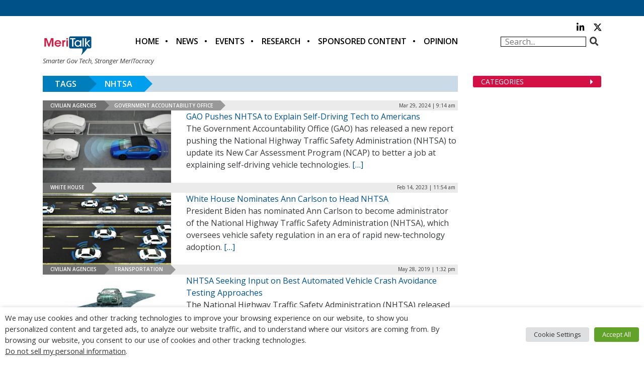

--- FILE ---
content_type: text/html; charset=utf-8
request_url: https://www.google.com/recaptcha/api2/anchor?ar=1&k=6LfjUksoAAAAANVNdROJadQLeQzyZgJ0_VD4XxG-&co=aHR0cHM6Ly9tZXJpdGFsay5jb206NDQz&hl=en&v=N67nZn4AqZkNcbeMu4prBgzg&theme=light&size=normal&anchor-ms=20000&execute-ms=30000&cb=cx7m40gtipmr
body_size: 49459
content:
<!DOCTYPE HTML><html dir="ltr" lang="en"><head><meta http-equiv="Content-Type" content="text/html; charset=UTF-8">
<meta http-equiv="X-UA-Compatible" content="IE=edge">
<title>reCAPTCHA</title>
<style type="text/css">
/* cyrillic-ext */
@font-face {
  font-family: 'Roboto';
  font-style: normal;
  font-weight: 400;
  font-stretch: 100%;
  src: url(//fonts.gstatic.com/s/roboto/v48/KFO7CnqEu92Fr1ME7kSn66aGLdTylUAMa3GUBHMdazTgWw.woff2) format('woff2');
  unicode-range: U+0460-052F, U+1C80-1C8A, U+20B4, U+2DE0-2DFF, U+A640-A69F, U+FE2E-FE2F;
}
/* cyrillic */
@font-face {
  font-family: 'Roboto';
  font-style: normal;
  font-weight: 400;
  font-stretch: 100%;
  src: url(//fonts.gstatic.com/s/roboto/v48/KFO7CnqEu92Fr1ME7kSn66aGLdTylUAMa3iUBHMdazTgWw.woff2) format('woff2');
  unicode-range: U+0301, U+0400-045F, U+0490-0491, U+04B0-04B1, U+2116;
}
/* greek-ext */
@font-face {
  font-family: 'Roboto';
  font-style: normal;
  font-weight: 400;
  font-stretch: 100%;
  src: url(//fonts.gstatic.com/s/roboto/v48/KFO7CnqEu92Fr1ME7kSn66aGLdTylUAMa3CUBHMdazTgWw.woff2) format('woff2');
  unicode-range: U+1F00-1FFF;
}
/* greek */
@font-face {
  font-family: 'Roboto';
  font-style: normal;
  font-weight: 400;
  font-stretch: 100%;
  src: url(//fonts.gstatic.com/s/roboto/v48/KFO7CnqEu92Fr1ME7kSn66aGLdTylUAMa3-UBHMdazTgWw.woff2) format('woff2');
  unicode-range: U+0370-0377, U+037A-037F, U+0384-038A, U+038C, U+038E-03A1, U+03A3-03FF;
}
/* math */
@font-face {
  font-family: 'Roboto';
  font-style: normal;
  font-weight: 400;
  font-stretch: 100%;
  src: url(//fonts.gstatic.com/s/roboto/v48/KFO7CnqEu92Fr1ME7kSn66aGLdTylUAMawCUBHMdazTgWw.woff2) format('woff2');
  unicode-range: U+0302-0303, U+0305, U+0307-0308, U+0310, U+0312, U+0315, U+031A, U+0326-0327, U+032C, U+032F-0330, U+0332-0333, U+0338, U+033A, U+0346, U+034D, U+0391-03A1, U+03A3-03A9, U+03B1-03C9, U+03D1, U+03D5-03D6, U+03F0-03F1, U+03F4-03F5, U+2016-2017, U+2034-2038, U+203C, U+2040, U+2043, U+2047, U+2050, U+2057, U+205F, U+2070-2071, U+2074-208E, U+2090-209C, U+20D0-20DC, U+20E1, U+20E5-20EF, U+2100-2112, U+2114-2115, U+2117-2121, U+2123-214F, U+2190, U+2192, U+2194-21AE, U+21B0-21E5, U+21F1-21F2, U+21F4-2211, U+2213-2214, U+2216-22FF, U+2308-230B, U+2310, U+2319, U+231C-2321, U+2336-237A, U+237C, U+2395, U+239B-23B7, U+23D0, U+23DC-23E1, U+2474-2475, U+25AF, U+25B3, U+25B7, U+25BD, U+25C1, U+25CA, U+25CC, U+25FB, U+266D-266F, U+27C0-27FF, U+2900-2AFF, U+2B0E-2B11, U+2B30-2B4C, U+2BFE, U+3030, U+FF5B, U+FF5D, U+1D400-1D7FF, U+1EE00-1EEFF;
}
/* symbols */
@font-face {
  font-family: 'Roboto';
  font-style: normal;
  font-weight: 400;
  font-stretch: 100%;
  src: url(//fonts.gstatic.com/s/roboto/v48/KFO7CnqEu92Fr1ME7kSn66aGLdTylUAMaxKUBHMdazTgWw.woff2) format('woff2');
  unicode-range: U+0001-000C, U+000E-001F, U+007F-009F, U+20DD-20E0, U+20E2-20E4, U+2150-218F, U+2190, U+2192, U+2194-2199, U+21AF, U+21E6-21F0, U+21F3, U+2218-2219, U+2299, U+22C4-22C6, U+2300-243F, U+2440-244A, U+2460-24FF, U+25A0-27BF, U+2800-28FF, U+2921-2922, U+2981, U+29BF, U+29EB, U+2B00-2BFF, U+4DC0-4DFF, U+FFF9-FFFB, U+10140-1018E, U+10190-1019C, U+101A0, U+101D0-101FD, U+102E0-102FB, U+10E60-10E7E, U+1D2C0-1D2D3, U+1D2E0-1D37F, U+1F000-1F0FF, U+1F100-1F1AD, U+1F1E6-1F1FF, U+1F30D-1F30F, U+1F315, U+1F31C, U+1F31E, U+1F320-1F32C, U+1F336, U+1F378, U+1F37D, U+1F382, U+1F393-1F39F, U+1F3A7-1F3A8, U+1F3AC-1F3AF, U+1F3C2, U+1F3C4-1F3C6, U+1F3CA-1F3CE, U+1F3D4-1F3E0, U+1F3ED, U+1F3F1-1F3F3, U+1F3F5-1F3F7, U+1F408, U+1F415, U+1F41F, U+1F426, U+1F43F, U+1F441-1F442, U+1F444, U+1F446-1F449, U+1F44C-1F44E, U+1F453, U+1F46A, U+1F47D, U+1F4A3, U+1F4B0, U+1F4B3, U+1F4B9, U+1F4BB, U+1F4BF, U+1F4C8-1F4CB, U+1F4D6, U+1F4DA, U+1F4DF, U+1F4E3-1F4E6, U+1F4EA-1F4ED, U+1F4F7, U+1F4F9-1F4FB, U+1F4FD-1F4FE, U+1F503, U+1F507-1F50B, U+1F50D, U+1F512-1F513, U+1F53E-1F54A, U+1F54F-1F5FA, U+1F610, U+1F650-1F67F, U+1F687, U+1F68D, U+1F691, U+1F694, U+1F698, U+1F6AD, U+1F6B2, U+1F6B9-1F6BA, U+1F6BC, U+1F6C6-1F6CF, U+1F6D3-1F6D7, U+1F6E0-1F6EA, U+1F6F0-1F6F3, U+1F6F7-1F6FC, U+1F700-1F7FF, U+1F800-1F80B, U+1F810-1F847, U+1F850-1F859, U+1F860-1F887, U+1F890-1F8AD, U+1F8B0-1F8BB, U+1F8C0-1F8C1, U+1F900-1F90B, U+1F93B, U+1F946, U+1F984, U+1F996, U+1F9E9, U+1FA00-1FA6F, U+1FA70-1FA7C, U+1FA80-1FA89, U+1FA8F-1FAC6, U+1FACE-1FADC, U+1FADF-1FAE9, U+1FAF0-1FAF8, U+1FB00-1FBFF;
}
/* vietnamese */
@font-face {
  font-family: 'Roboto';
  font-style: normal;
  font-weight: 400;
  font-stretch: 100%;
  src: url(//fonts.gstatic.com/s/roboto/v48/KFO7CnqEu92Fr1ME7kSn66aGLdTylUAMa3OUBHMdazTgWw.woff2) format('woff2');
  unicode-range: U+0102-0103, U+0110-0111, U+0128-0129, U+0168-0169, U+01A0-01A1, U+01AF-01B0, U+0300-0301, U+0303-0304, U+0308-0309, U+0323, U+0329, U+1EA0-1EF9, U+20AB;
}
/* latin-ext */
@font-face {
  font-family: 'Roboto';
  font-style: normal;
  font-weight: 400;
  font-stretch: 100%;
  src: url(//fonts.gstatic.com/s/roboto/v48/KFO7CnqEu92Fr1ME7kSn66aGLdTylUAMa3KUBHMdazTgWw.woff2) format('woff2');
  unicode-range: U+0100-02BA, U+02BD-02C5, U+02C7-02CC, U+02CE-02D7, U+02DD-02FF, U+0304, U+0308, U+0329, U+1D00-1DBF, U+1E00-1E9F, U+1EF2-1EFF, U+2020, U+20A0-20AB, U+20AD-20C0, U+2113, U+2C60-2C7F, U+A720-A7FF;
}
/* latin */
@font-face {
  font-family: 'Roboto';
  font-style: normal;
  font-weight: 400;
  font-stretch: 100%;
  src: url(//fonts.gstatic.com/s/roboto/v48/KFO7CnqEu92Fr1ME7kSn66aGLdTylUAMa3yUBHMdazQ.woff2) format('woff2');
  unicode-range: U+0000-00FF, U+0131, U+0152-0153, U+02BB-02BC, U+02C6, U+02DA, U+02DC, U+0304, U+0308, U+0329, U+2000-206F, U+20AC, U+2122, U+2191, U+2193, U+2212, U+2215, U+FEFF, U+FFFD;
}
/* cyrillic-ext */
@font-face {
  font-family: 'Roboto';
  font-style: normal;
  font-weight: 500;
  font-stretch: 100%;
  src: url(//fonts.gstatic.com/s/roboto/v48/KFO7CnqEu92Fr1ME7kSn66aGLdTylUAMa3GUBHMdazTgWw.woff2) format('woff2');
  unicode-range: U+0460-052F, U+1C80-1C8A, U+20B4, U+2DE0-2DFF, U+A640-A69F, U+FE2E-FE2F;
}
/* cyrillic */
@font-face {
  font-family: 'Roboto';
  font-style: normal;
  font-weight: 500;
  font-stretch: 100%;
  src: url(//fonts.gstatic.com/s/roboto/v48/KFO7CnqEu92Fr1ME7kSn66aGLdTylUAMa3iUBHMdazTgWw.woff2) format('woff2');
  unicode-range: U+0301, U+0400-045F, U+0490-0491, U+04B0-04B1, U+2116;
}
/* greek-ext */
@font-face {
  font-family: 'Roboto';
  font-style: normal;
  font-weight: 500;
  font-stretch: 100%;
  src: url(//fonts.gstatic.com/s/roboto/v48/KFO7CnqEu92Fr1ME7kSn66aGLdTylUAMa3CUBHMdazTgWw.woff2) format('woff2');
  unicode-range: U+1F00-1FFF;
}
/* greek */
@font-face {
  font-family: 'Roboto';
  font-style: normal;
  font-weight: 500;
  font-stretch: 100%;
  src: url(//fonts.gstatic.com/s/roboto/v48/KFO7CnqEu92Fr1ME7kSn66aGLdTylUAMa3-UBHMdazTgWw.woff2) format('woff2');
  unicode-range: U+0370-0377, U+037A-037F, U+0384-038A, U+038C, U+038E-03A1, U+03A3-03FF;
}
/* math */
@font-face {
  font-family: 'Roboto';
  font-style: normal;
  font-weight: 500;
  font-stretch: 100%;
  src: url(//fonts.gstatic.com/s/roboto/v48/KFO7CnqEu92Fr1ME7kSn66aGLdTylUAMawCUBHMdazTgWw.woff2) format('woff2');
  unicode-range: U+0302-0303, U+0305, U+0307-0308, U+0310, U+0312, U+0315, U+031A, U+0326-0327, U+032C, U+032F-0330, U+0332-0333, U+0338, U+033A, U+0346, U+034D, U+0391-03A1, U+03A3-03A9, U+03B1-03C9, U+03D1, U+03D5-03D6, U+03F0-03F1, U+03F4-03F5, U+2016-2017, U+2034-2038, U+203C, U+2040, U+2043, U+2047, U+2050, U+2057, U+205F, U+2070-2071, U+2074-208E, U+2090-209C, U+20D0-20DC, U+20E1, U+20E5-20EF, U+2100-2112, U+2114-2115, U+2117-2121, U+2123-214F, U+2190, U+2192, U+2194-21AE, U+21B0-21E5, U+21F1-21F2, U+21F4-2211, U+2213-2214, U+2216-22FF, U+2308-230B, U+2310, U+2319, U+231C-2321, U+2336-237A, U+237C, U+2395, U+239B-23B7, U+23D0, U+23DC-23E1, U+2474-2475, U+25AF, U+25B3, U+25B7, U+25BD, U+25C1, U+25CA, U+25CC, U+25FB, U+266D-266F, U+27C0-27FF, U+2900-2AFF, U+2B0E-2B11, U+2B30-2B4C, U+2BFE, U+3030, U+FF5B, U+FF5D, U+1D400-1D7FF, U+1EE00-1EEFF;
}
/* symbols */
@font-face {
  font-family: 'Roboto';
  font-style: normal;
  font-weight: 500;
  font-stretch: 100%;
  src: url(//fonts.gstatic.com/s/roboto/v48/KFO7CnqEu92Fr1ME7kSn66aGLdTylUAMaxKUBHMdazTgWw.woff2) format('woff2');
  unicode-range: U+0001-000C, U+000E-001F, U+007F-009F, U+20DD-20E0, U+20E2-20E4, U+2150-218F, U+2190, U+2192, U+2194-2199, U+21AF, U+21E6-21F0, U+21F3, U+2218-2219, U+2299, U+22C4-22C6, U+2300-243F, U+2440-244A, U+2460-24FF, U+25A0-27BF, U+2800-28FF, U+2921-2922, U+2981, U+29BF, U+29EB, U+2B00-2BFF, U+4DC0-4DFF, U+FFF9-FFFB, U+10140-1018E, U+10190-1019C, U+101A0, U+101D0-101FD, U+102E0-102FB, U+10E60-10E7E, U+1D2C0-1D2D3, U+1D2E0-1D37F, U+1F000-1F0FF, U+1F100-1F1AD, U+1F1E6-1F1FF, U+1F30D-1F30F, U+1F315, U+1F31C, U+1F31E, U+1F320-1F32C, U+1F336, U+1F378, U+1F37D, U+1F382, U+1F393-1F39F, U+1F3A7-1F3A8, U+1F3AC-1F3AF, U+1F3C2, U+1F3C4-1F3C6, U+1F3CA-1F3CE, U+1F3D4-1F3E0, U+1F3ED, U+1F3F1-1F3F3, U+1F3F5-1F3F7, U+1F408, U+1F415, U+1F41F, U+1F426, U+1F43F, U+1F441-1F442, U+1F444, U+1F446-1F449, U+1F44C-1F44E, U+1F453, U+1F46A, U+1F47D, U+1F4A3, U+1F4B0, U+1F4B3, U+1F4B9, U+1F4BB, U+1F4BF, U+1F4C8-1F4CB, U+1F4D6, U+1F4DA, U+1F4DF, U+1F4E3-1F4E6, U+1F4EA-1F4ED, U+1F4F7, U+1F4F9-1F4FB, U+1F4FD-1F4FE, U+1F503, U+1F507-1F50B, U+1F50D, U+1F512-1F513, U+1F53E-1F54A, U+1F54F-1F5FA, U+1F610, U+1F650-1F67F, U+1F687, U+1F68D, U+1F691, U+1F694, U+1F698, U+1F6AD, U+1F6B2, U+1F6B9-1F6BA, U+1F6BC, U+1F6C6-1F6CF, U+1F6D3-1F6D7, U+1F6E0-1F6EA, U+1F6F0-1F6F3, U+1F6F7-1F6FC, U+1F700-1F7FF, U+1F800-1F80B, U+1F810-1F847, U+1F850-1F859, U+1F860-1F887, U+1F890-1F8AD, U+1F8B0-1F8BB, U+1F8C0-1F8C1, U+1F900-1F90B, U+1F93B, U+1F946, U+1F984, U+1F996, U+1F9E9, U+1FA00-1FA6F, U+1FA70-1FA7C, U+1FA80-1FA89, U+1FA8F-1FAC6, U+1FACE-1FADC, U+1FADF-1FAE9, U+1FAF0-1FAF8, U+1FB00-1FBFF;
}
/* vietnamese */
@font-face {
  font-family: 'Roboto';
  font-style: normal;
  font-weight: 500;
  font-stretch: 100%;
  src: url(//fonts.gstatic.com/s/roboto/v48/KFO7CnqEu92Fr1ME7kSn66aGLdTylUAMa3OUBHMdazTgWw.woff2) format('woff2');
  unicode-range: U+0102-0103, U+0110-0111, U+0128-0129, U+0168-0169, U+01A0-01A1, U+01AF-01B0, U+0300-0301, U+0303-0304, U+0308-0309, U+0323, U+0329, U+1EA0-1EF9, U+20AB;
}
/* latin-ext */
@font-face {
  font-family: 'Roboto';
  font-style: normal;
  font-weight: 500;
  font-stretch: 100%;
  src: url(//fonts.gstatic.com/s/roboto/v48/KFO7CnqEu92Fr1ME7kSn66aGLdTylUAMa3KUBHMdazTgWw.woff2) format('woff2');
  unicode-range: U+0100-02BA, U+02BD-02C5, U+02C7-02CC, U+02CE-02D7, U+02DD-02FF, U+0304, U+0308, U+0329, U+1D00-1DBF, U+1E00-1E9F, U+1EF2-1EFF, U+2020, U+20A0-20AB, U+20AD-20C0, U+2113, U+2C60-2C7F, U+A720-A7FF;
}
/* latin */
@font-face {
  font-family: 'Roboto';
  font-style: normal;
  font-weight: 500;
  font-stretch: 100%;
  src: url(//fonts.gstatic.com/s/roboto/v48/KFO7CnqEu92Fr1ME7kSn66aGLdTylUAMa3yUBHMdazQ.woff2) format('woff2');
  unicode-range: U+0000-00FF, U+0131, U+0152-0153, U+02BB-02BC, U+02C6, U+02DA, U+02DC, U+0304, U+0308, U+0329, U+2000-206F, U+20AC, U+2122, U+2191, U+2193, U+2212, U+2215, U+FEFF, U+FFFD;
}
/* cyrillic-ext */
@font-face {
  font-family: 'Roboto';
  font-style: normal;
  font-weight: 900;
  font-stretch: 100%;
  src: url(//fonts.gstatic.com/s/roboto/v48/KFO7CnqEu92Fr1ME7kSn66aGLdTylUAMa3GUBHMdazTgWw.woff2) format('woff2');
  unicode-range: U+0460-052F, U+1C80-1C8A, U+20B4, U+2DE0-2DFF, U+A640-A69F, U+FE2E-FE2F;
}
/* cyrillic */
@font-face {
  font-family: 'Roboto';
  font-style: normal;
  font-weight: 900;
  font-stretch: 100%;
  src: url(//fonts.gstatic.com/s/roboto/v48/KFO7CnqEu92Fr1ME7kSn66aGLdTylUAMa3iUBHMdazTgWw.woff2) format('woff2');
  unicode-range: U+0301, U+0400-045F, U+0490-0491, U+04B0-04B1, U+2116;
}
/* greek-ext */
@font-face {
  font-family: 'Roboto';
  font-style: normal;
  font-weight: 900;
  font-stretch: 100%;
  src: url(//fonts.gstatic.com/s/roboto/v48/KFO7CnqEu92Fr1ME7kSn66aGLdTylUAMa3CUBHMdazTgWw.woff2) format('woff2');
  unicode-range: U+1F00-1FFF;
}
/* greek */
@font-face {
  font-family: 'Roboto';
  font-style: normal;
  font-weight: 900;
  font-stretch: 100%;
  src: url(//fonts.gstatic.com/s/roboto/v48/KFO7CnqEu92Fr1ME7kSn66aGLdTylUAMa3-UBHMdazTgWw.woff2) format('woff2');
  unicode-range: U+0370-0377, U+037A-037F, U+0384-038A, U+038C, U+038E-03A1, U+03A3-03FF;
}
/* math */
@font-face {
  font-family: 'Roboto';
  font-style: normal;
  font-weight: 900;
  font-stretch: 100%;
  src: url(//fonts.gstatic.com/s/roboto/v48/KFO7CnqEu92Fr1ME7kSn66aGLdTylUAMawCUBHMdazTgWw.woff2) format('woff2');
  unicode-range: U+0302-0303, U+0305, U+0307-0308, U+0310, U+0312, U+0315, U+031A, U+0326-0327, U+032C, U+032F-0330, U+0332-0333, U+0338, U+033A, U+0346, U+034D, U+0391-03A1, U+03A3-03A9, U+03B1-03C9, U+03D1, U+03D5-03D6, U+03F0-03F1, U+03F4-03F5, U+2016-2017, U+2034-2038, U+203C, U+2040, U+2043, U+2047, U+2050, U+2057, U+205F, U+2070-2071, U+2074-208E, U+2090-209C, U+20D0-20DC, U+20E1, U+20E5-20EF, U+2100-2112, U+2114-2115, U+2117-2121, U+2123-214F, U+2190, U+2192, U+2194-21AE, U+21B0-21E5, U+21F1-21F2, U+21F4-2211, U+2213-2214, U+2216-22FF, U+2308-230B, U+2310, U+2319, U+231C-2321, U+2336-237A, U+237C, U+2395, U+239B-23B7, U+23D0, U+23DC-23E1, U+2474-2475, U+25AF, U+25B3, U+25B7, U+25BD, U+25C1, U+25CA, U+25CC, U+25FB, U+266D-266F, U+27C0-27FF, U+2900-2AFF, U+2B0E-2B11, U+2B30-2B4C, U+2BFE, U+3030, U+FF5B, U+FF5D, U+1D400-1D7FF, U+1EE00-1EEFF;
}
/* symbols */
@font-face {
  font-family: 'Roboto';
  font-style: normal;
  font-weight: 900;
  font-stretch: 100%;
  src: url(//fonts.gstatic.com/s/roboto/v48/KFO7CnqEu92Fr1ME7kSn66aGLdTylUAMaxKUBHMdazTgWw.woff2) format('woff2');
  unicode-range: U+0001-000C, U+000E-001F, U+007F-009F, U+20DD-20E0, U+20E2-20E4, U+2150-218F, U+2190, U+2192, U+2194-2199, U+21AF, U+21E6-21F0, U+21F3, U+2218-2219, U+2299, U+22C4-22C6, U+2300-243F, U+2440-244A, U+2460-24FF, U+25A0-27BF, U+2800-28FF, U+2921-2922, U+2981, U+29BF, U+29EB, U+2B00-2BFF, U+4DC0-4DFF, U+FFF9-FFFB, U+10140-1018E, U+10190-1019C, U+101A0, U+101D0-101FD, U+102E0-102FB, U+10E60-10E7E, U+1D2C0-1D2D3, U+1D2E0-1D37F, U+1F000-1F0FF, U+1F100-1F1AD, U+1F1E6-1F1FF, U+1F30D-1F30F, U+1F315, U+1F31C, U+1F31E, U+1F320-1F32C, U+1F336, U+1F378, U+1F37D, U+1F382, U+1F393-1F39F, U+1F3A7-1F3A8, U+1F3AC-1F3AF, U+1F3C2, U+1F3C4-1F3C6, U+1F3CA-1F3CE, U+1F3D4-1F3E0, U+1F3ED, U+1F3F1-1F3F3, U+1F3F5-1F3F7, U+1F408, U+1F415, U+1F41F, U+1F426, U+1F43F, U+1F441-1F442, U+1F444, U+1F446-1F449, U+1F44C-1F44E, U+1F453, U+1F46A, U+1F47D, U+1F4A3, U+1F4B0, U+1F4B3, U+1F4B9, U+1F4BB, U+1F4BF, U+1F4C8-1F4CB, U+1F4D6, U+1F4DA, U+1F4DF, U+1F4E3-1F4E6, U+1F4EA-1F4ED, U+1F4F7, U+1F4F9-1F4FB, U+1F4FD-1F4FE, U+1F503, U+1F507-1F50B, U+1F50D, U+1F512-1F513, U+1F53E-1F54A, U+1F54F-1F5FA, U+1F610, U+1F650-1F67F, U+1F687, U+1F68D, U+1F691, U+1F694, U+1F698, U+1F6AD, U+1F6B2, U+1F6B9-1F6BA, U+1F6BC, U+1F6C6-1F6CF, U+1F6D3-1F6D7, U+1F6E0-1F6EA, U+1F6F0-1F6F3, U+1F6F7-1F6FC, U+1F700-1F7FF, U+1F800-1F80B, U+1F810-1F847, U+1F850-1F859, U+1F860-1F887, U+1F890-1F8AD, U+1F8B0-1F8BB, U+1F8C0-1F8C1, U+1F900-1F90B, U+1F93B, U+1F946, U+1F984, U+1F996, U+1F9E9, U+1FA00-1FA6F, U+1FA70-1FA7C, U+1FA80-1FA89, U+1FA8F-1FAC6, U+1FACE-1FADC, U+1FADF-1FAE9, U+1FAF0-1FAF8, U+1FB00-1FBFF;
}
/* vietnamese */
@font-face {
  font-family: 'Roboto';
  font-style: normal;
  font-weight: 900;
  font-stretch: 100%;
  src: url(//fonts.gstatic.com/s/roboto/v48/KFO7CnqEu92Fr1ME7kSn66aGLdTylUAMa3OUBHMdazTgWw.woff2) format('woff2');
  unicode-range: U+0102-0103, U+0110-0111, U+0128-0129, U+0168-0169, U+01A0-01A1, U+01AF-01B0, U+0300-0301, U+0303-0304, U+0308-0309, U+0323, U+0329, U+1EA0-1EF9, U+20AB;
}
/* latin-ext */
@font-face {
  font-family: 'Roboto';
  font-style: normal;
  font-weight: 900;
  font-stretch: 100%;
  src: url(//fonts.gstatic.com/s/roboto/v48/KFO7CnqEu92Fr1ME7kSn66aGLdTylUAMa3KUBHMdazTgWw.woff2) format('woff2');
  unicode-range: U+0100-02BA, U+02BD-02C5, U+02C7-02CC, U+02CE-02D7, U+02DD-02FF, U+0304, U+0308, U+0329, U+1D00-1DBF, U+1E00-1E9F, U+1EF2-1EFF, U+2020, U+20A0-20AB, U+20AD-20C0, U+2113, U+2C60-2C7F, U+A720-A7FF;
}
/* latin */
@font-face {
  font-family: 'Roboto';
  font-style: normal;
  font-weight: 900;
  font-stretch: 100%;
  src: url(//fonts.gstatic.com/s/roboto/v48/KFO7CnqEu92Fr1ME7kSn66aGLdTylUAMa3yUBHMdazQ.woff2) format('woff2');
  unicode-range: U+0000-00FF, U+0131, U+0152-0153, U+02BB-02BC, U+02C6, U+02DA, U+02DC, U+0304, U+0308, U+0329, U+2000-206F, U+20AC, U+2122, U+2191, U+2193, U+2212, U+2215, U+FEFF, U+FFFD;
}

</style>
<link rel="stylesheet" type="text/css" href="https://www.gstatic.com/recaptcha/releases/N67nZn4AqZkNcbeMu4prBgzg/styles__ltr.css">
<script nonce="2WhamrYqzVshZJ7cYmnFZg" type="text/javascript">window['__recaptcha_api'] = 'https://www.google.com/recaptcha/api2/';</script>
<script type="text/javascript" src="https://www.gstatic.com/recaptcha/releases/N67nZn4AqZkNcbeMu4prBgzg/recaptcha__en.js" nonce="2WhamrYqzVshZJ7cYmnFZg">
      
    </script></head>
<body><div id="rc-anchor-alert" class="rc-anchor-alert"></div>
<input type="hidden" id="recaptcha-token" value="[base64]">
<script type="text/javascript" nonce="2WhamrYqzVshZJ7cYmnFZg">
      recaptcha.anchor.Main.init("[\x22ainput\x22,[\x22bgdata\x22,\x22\x22,\[base64]/[base64]/[base64]/bmV3IHJbeF0oY1swXSk6RT09Mj9uZXcgclt4XShjWzBdLGNbMV0pOkU9PTM/bmV3IHJbeF0oY1swXSxjWzFdLGNbMl0pOkU9PTQ/[base64]/[base64]/[base64]/[base64]/[base64]/[base64]/[base64]/[base64]\x22,\[base64]\\u003d\\u003d\x22,\x22bVtVw74Rwow6wr7CjMKow7fDlWJgw7EKw7PDvB07asOVwpx/Z8KlIkbCmArDsEoaesKfTVnCsRJkIMKNOsKNw6HCuwTDqFkXwqEEwqlrw7Nkw6bDnMO1w6/DucK/fBfDqgo2U2xRFxI2woBfwokMwpdGw5t0BB7CtiXCn8K0wosWw6Niw4fCrG4Aw4bCpgnDm8Kaw7/[base64]/CvnbCpE4kO8OGRsOlV1XCuGTDqRzDt2HDmMOiT8OCwqLCmMOXwrV4ARbDj8OSKsO1wpHCs8KKAsK/RQ9XeEDDiMOjD8O/NVYyw7xHw6HDtToQw6HDlsK+wo8uw5oga24pDjhKwpphwp/ClWU7c8Kzw6rCrREZPArDvzxPAMKrbcOJfwvDi8OGwpAdAcKVLiR3w7Ezw5vDp8OKBTHDkVfDjcKBMXgAw4XCpcKfw5vCrsOKwqXCv3AWwq/CiyjCq8OXFFxZXSkCwrbCicOkw7vCv8KCw4EOcR5zcn8WwpPCtVvDtlrChcO+w4vDlsKmT2jDklLCssOUw4rDg8KOwoEqKhXClhoZICDCv8O9CHvCk3TCgcOBwr3ChmMjeQpCw77DoXTCoghHEW9mw5TDlgd/WTNPCMKNSsOnGAvDqMKuWMOrw5Y3eGRTwo7Cu8OVG8KRGiouCsORw6LCrzzCo1oDwqjDhcOYwr/ClsO7w4jClMKNwr0uw5DClcKFLcKvwpnCowdCwrg7XVbCssKKw73DpcKEHMOObmrDpcO0dyHDpkrDnsK3w747A8K0w5vDknTCs8KbZSR3CsKaYcONwrPDu8KawrsIwrrDnUQEw4zDl8Klw6xKLMOITcK9SW7Ci8OTN8K6wr8KBms5T8KFw7ZYwrJzBsKCIMKEw6/CgwXClMKXE8O2YmPDscOuaMKEKMOOw61qwo/CgMOQWQgoXMOUdxEgw7d+w4RdWTYNVMOWUxNeSMKTNwXDgG7Cg8Kaw553w73CpsKFw4PCmsKwaG4jwohWd8KnCBfDhsKLwohKYwtYwr3CpjPDlBIUIcO8wplPwq1GQMK/TMONwovDh0c8ZzledWzDh1DCl1zCgcONwrTDucKKFcKIK01Ewr3DhjomO8KGw7bChkcqNUvCjTRswq1/MsKrCgjDj8OoA8K3aSV0SzcGMsOTCTPCncOSw7k/[base64]/w4jCgcKuf3/[base64]/[base64]/DtsO7UMK5wpYzwr4abFsMwrrCjMOaaUZEw6VWw6XCuCBfw68lEBpqw7Akw4LDqsOcJh00RgrDl8Omwr5vfMKVwovDosOHLMKzZsO/J8K2PGrCscKFwo7DlcOPKgkWT0LCj1BEw5bCoxbCu8OVI8O+DsOtSRhtKsKjw7HCkMO/w7UKC8ObfsKReMOmMcKVwq1Awr0Tw47CiVcowonDrnpvwpXChC1nw4/Dsmo7WmBxaMKUw7sREMKkC8OqLMO+I8O+bEkswohCIFfDm8KjwoTClXvCq3hKw6YbHcOTP8KOwojDhTBNc8OBwp3CuS9zwoLCgsOwwrIzw5PCtcK+GwfCl8OLQyItw7TCj8KAw7k/[base64]/w5lgcsO2Q8Kqw6bDjcKzeizCisO+w5/CqcOnEh7Ch3/DlQFFwrYXwr7CpsOVTXPDuBjCm8OLdA7CqMOdwq5ZBsOcw7oKw6k+MikKbsKWBkTCssOTw7N8w6/CisKwwooWPg7DtVPCnT1Uw4MVwoUyDR4Ew7FeXTDDtzAgw4/DqsKoeBp8wo9iw6QIwpTDng/CrgDCp8O+w6zDhsKsIydUS8KawpPDvQTDkAIhdsO8M8Ohw7MKLsOYwrXCusKIwoPDmsOEOyZYYj3Dil7CssONw73CuisXw4zCoMOoBzHCqsKjXsOQFcO/wqTDiw3CmyR/QC3CtU04wqLDgXA+RcKGL8KKUnnDt3nCgUUuasO2D8K/wpDCkHkNwoDCsMK7w7xiDALDnUJsRiTDiS4nwqrDkHPCmiDCnAtVwpoEwpLCvCV6I1UWXcKuMlYBQsOawr5UwpURw4c1wpwtKjbDrRNoCcOpXsKvwr7ClMOmw4LCnUkdBcO0w6N1C8ORUFYiR1Y2w5kBwpRww6/CjsKhIMOow7zDnMOgcBYWKnHDtcOwwpANw7xlwrvChxjChcKBwoArwpDClxzCocO/[base64]/DusKOwpEST8OlwrzDvcOUwoPCn8KZwpPChHTCh3PDksOKWQbCo8OlUj3DssKKw73Cpk7CmsKHGnnDqcKTQ8KRw5fCvi3DiVtBw71SdD/Cg8OECsKCTMOyWMO5dcKmwo8mfFvCpw/[base64]/DisOCKsKcOMKAwqHChsK6wo/DrsODCcOYwppIwoJpdMOkw7/Cj8O2woPDn8Oaw5/CvytQwojCkVtvEw7CjCPCuhkpworDlsOVWcOsw6bClcKdw6w/Z2TCtRvCscKKwqXCghk3wrZAA8OrwqbDocKzwoXDncOUEMO/C8OnwoLDqsOowpLCnCbCmB0Ow4HDiFLClGx+woTCjTJ6woTDpXdBwrbCkErDpEHDpMKUBcOUFcKLZcKxw4IkwpvDl07CrcOSw7ovw6hcMBUtwptYHF0qw74ewrZAw7d3w7bCgsO0ScO6wpXDlMKbAsONeHlwYcKgEzjDj0nDkz/Cn8KvAsO4EMO+wp8aw6rCqBDCr8OxwqTDrsOiRkUqwpM3wqfCocKkwrt6Q1J6RcKUSQ/[base64]/Ct8O+wqDCnBXDucKIERPDjirCh1Rue8OkCgHDlMOww6gOw6DDpF4gK0wGGcOXwrNJUMKKw5cgUVHCnMKjZgzDpcO0w4wTw7fDsMKrw5J8STE0w4vDoC1Dw61tRmMTw5zDusOdwp7DscOwwoN3wr/Dhy5bwrvDjMKfUMOhw5BYRcO9GyfCnXbCkMKyw4DChiUeQ8OPwoQqSS9hT0HCuMKZSynDnMKFwr94w7kPSmnDhjUZwp/Dk8OJwrTCvcKXwrpgWnFbJE8IJB7ClsOUcXpSw6rCuhLCgWUawo0twrEnwqzDscO+wrl2w5DCl8Klwo3DgRDDkDbDrTdIwopvM3DCmsO/w4jCqcK/w53ChMO7VsK4cMOZw5LDoUfCksKawp5PwqPDmVRdw4HDocKiNhA7worDvgLDtB/CmcOTwr3Ch2sQwodyw6DCnMOLD8ONdMKRWFZFAwgIb8KXwoIYwqlaSlBpRcOkCyJSHUXDiwFRb8O1NCgoKcK4D0rDgmjDn2dmw7tfwo/DkMOrwqxqw6LDpjk6dRVFwpHDpMOVwqjCnR7ClR/[base64]/[base64]/CjcO0wp/CoMOhSHHDpAbDrMKKwrbCtSNIw7rDnMKhMsKQSMOHwr3DpXFEworCpQ3DlMOXwpTCj8KBO8K9OloWw5/Cn1hnwoYZwqlTNWxlLH3DlMOLwpxOTT1Kw6HCqBTDuT3DjB07MFZMaT8Kw4pIw7LCr8OOwq3CgMKvecOVw4gewrsvw6EHwovDosOgwpbDsMKZEMKWPAsFUCp2CsODw69kw74pw5B+wr3CjGEWYVtkWMKEBcKgS1HCjMO4W2B7wr/CtMOIwq/Cl07DoW3CosOBwpvCosOfw6c/wovClcOyw6nCsBhsNsONwqPDmcKnwoEhfsKqwoDCk8OWwp1+BsK4LXjCmmgGwqHCtcOxKl/[base64]/CvhlgVMKnNB5fwqc/[base64]/Cuj/DljQMAwrDihUWwofDsxA/NhjCniDCoMO7bMKVwo0yQgPCncKPDXcBw4DCkMO0w5bCnMKZe8OIwrl7NknClcO0dTkaw7/CnUzCpcKMw67Drj3DjjLDgcKzTxAxC8KwwrEbBFTCvsK/wrwqR03CvMKtNcKsJiVvMsKbKSw/E8KicsOYD1AYdsK9w6PDs8K/IsKnagY8w7vDmWU6w5vCkR/DgsKdw5pqMlPCusKIH8KADcO6S8KRHzJ2w5Mqw6jCiCTDm8OyKXfCr8Oxwo3DmMKpI8KZAlQbTsKYw73Doxk9XxFXwofDosK4OMOLKX5GBsOtwrXDn8KKw5Zaw43DqsKfLxzDnUdhdiw4SsO/[base64]/[base64]/Do2YrwokBfGrCs8Kow5PDmMO1w6ZeLMOIc8K2F8OeXMKYwpg4w4ErNsOUw4RZwp7DsH5ML8OCQ8K6FsKrAgTDsMKyMjzDqMKCwqjClHfCplkFW8OhwrTCmngvaQ5fw7/CssO0wq4cw4sAwpHCrj1yw7fDvsOpw6wqGnXDhMKMHVBVMXXDpsKDw6UZw7czNcKsSWjCrmcUa8Kdw5jDv0hlPm0Ww4bCjghcwpc8w5vClGzDtAY5IcKxCQXCisOyw6oUSi7CpT/CqyoXwo/Dh8K6KsOSw4xdw4zCvMKEISgWIcOFw4TCjsKHVsKIcCjDvRYIRcObwpzCiTwZwq0fwqk2BFXDr8OocivDjmZPZsOVw64gZm/ChlbDiMKVw7LDpDXCusKIw6pJwo7DhiUrKGESf3p0w4Abw4fDnB/DkSLDmUhAw5MzLlQmEDTDtcO2PsOYw7AoLFtPODTCgMK4eWE6Rml8SsOvesKwchRCUSjCksOlTMO+AV1oPy8SBHE/wrvDsmwiM8KMw7PCtwPCnlVcw50xw7ASOhdfwrrDnWLDjgzCgcKtwokcw5kVfsO7w4YqwqbCpsKUO07DusOITcK+aMOhw6/Do8Ovw47CgCLDtjkgJyLCojpQLmHCn8Oew5ohwpbDkMKmw4rDgRBkwpsQLEXDujAmwoDDuxXDo3tWwqTDhlrDngfCqsKZw4AoXsOEJcKWwonDiMKOfjsCwpjDtsOidjAYb8OBNRLDsyVQw7DDv1dTW8Obwph+ORjDokphw7XDrMOrw41ZwpJ3wq7DucOewpl3FW/Cpg09wol2w5nDs8OeS8K0w6DChcKLChFpw50lFMO9LRTDvnFsf0vCs8KEWl/DqsKsw4/Dij18wpPCp8ONwpojw4zCvMO1woTCscKfGsKWZ1ZoQcOowqgtSmnCssOBwr3Crm/DisO/[base64]/CnMKvCTY7wqczSl/DiGXCnUDCpxXDrUvDlcObRwASw77Cp3LDmn4wZxfCtMK4FcO5wrrCq8K3J8KKw6jDpcOzwopSc1IdRUk8azoJwoTDscOewo3Do1p2WxECw5TCmCo0TMOhUl1xY8OgO30fV2rCrcO/wq5LHXrDrCzDtVjCpMOcecOvw6MzUMKVw7LCvEfCtQbCpw3Cu8KREGsSwpl7wqLDvV/DsxEew5gLADI/P8K2MMO3w5rCm8KhfUfDusKuf8KZwrw2SsKXw5YBw5XDszUoa8KpJQ9tb8Ocwoxhw4/CqiLClU4PCXrDncKbwqUdwrvCqHHCp8KKwpp5w45WHizCjHJyw5bDs8OYOsKwwr9nw7Z2J8OgeSt3w4HCkRDCoMOBw5R0CVsVYBjCo2TCunE0wp3DrAzCgMOrQELDm8K1UGDDk8KZNnJxw4/DgMOUwqPDjcOyAUMlR8Oaw54LLQ4iwroiPcKMTMK+w6UoJMKtLUAKW8O6McKxw5jCvcKAw5AtasOPGxnClMOiCBjCqsKdwp3Ch0/CmcOUCH5iEsOqw5jDqUgew5zCp8KeWMOhwoBjHsOyUzDDvcOxwqPCrX3DhTgfwptWPG9tw5HCoxN4wppBw7XCqcK/wrfDqsOyDVMrwo50wqdZGcKibh7CrCHCsy98w5rCh8KEPsKIY1lLwq9rw73CnRNTTjsEAwhTw4fCssKkO8KJwozCqcKNBj0LFTR/[base64]/wqNEw6/DsMOgw7nDo8K7w6HCtcOtc2XCjQpFYcKGHUN0c8KPJMKbwo7Dv8OHXiHCjXbDvSLClhhKwo1Cw7weOsOAwprDhkgyFFRPw7guIwFBwo/CiFs3w6Mnw4R/wo53B8KcXXIyw4rDhEbCmcO0wq/Cp8OAwqttBDHCtGUvw7DCncOXwrwwwoguw5PDpyHDoXXChcK+fcKGwqseYAArYsO3ZMOPZgJJVkV0QcOIGsONWsO+w5t4LFgvwr3CrsK4c8OwOsK/wpvCqMKTwpnDj2/DuV45WMOCWsK/[base64]/ClGrCjWAbVEcKQsKrA8K8a8O4dsKNwqdfw7xNwqctSsODw4F3G8OdUENBW8Ozwr5gw7jCvScGUAdqw5Z0wpHCiBdLwoLCu8KCFTVDGcOvOk3Cg0/CtsKNe8K1HULDkTLCjMKPdsOuwrkSwp3DvcKRLm3DrMOVFFwywrpMfWXDuBLDkFXDmBvCsTRgwqsmwowJw5RPwrEVw7TDlsKraMKmB8OVwp7Dg8K2w5csP8KSTSDCscKFwonDq8KRwrRPZ3DCoAXChMOPM34Kw4HDhsOVGTPCqQ/[base64]/TgTDu8OXCCzCu8KpLnN5w4bDkTQ4UwLCvcO4w7Uowo8vECpwQ8O6wq7DikvCnMOeZMKrYcKECcOfanbCrsOMw5XDs3x6w5LCvMKMw4HCvm9/wqjCp8O8wrJ0w7Y4w7jDpR5HPGzDk8OjfsO4w5RHw5HDvAXCgGs+w4Etw5vCimLCnxlFEMK7FVLDs8ONCVDDllsMC8KDwrvDt8KWZcK1Akdow41pAsKBwpjCuMK9w7jCh8OyAxAkwpfCuyhvKMOOw6XCsDwbTALDvcKXwr40w4zDuGp2QsKVwq/CvB3DhFVAwqTDt8K5w4HCo8OBw7xmW8OXVlwYdcOOUXplHzFYw4XDhAtjwp5JwqZvw6DDqxlvwrXCijM6wrxawodjeinDicKJwptGw6N2EThYw7JJw5HChsO5FyNSFE7DglrChcKhw6LDkzsiw4sGwp3DhmfDhMKOw77CslJPw5VRw68AVsKiwofDvxrDqCBodkY9wo/CvBvCgXTCtwsqwrfDiHbDrlwxw6wJw5HDjSbCocKQLMKFwrXDucOKw6BPSWRkwq5xFcKWw6nCkHfCpcOXw7YwwqHDncOow5XCn3pcwp/Cl39eA8OYaltCwpvClMO4w6fDnmoAf8O+DcOvw69nT8OdHHxpwosCQ8Kcw7hrwoxCw6zCglliw7XCgMO5wo3DgsOwMWkWJcOXGz/DsmXDtAdgworDoMO2worDr2PDk8KFGl7DnMK5woXDqcOyZhbDl1nCkU5Gwr7Do8K/[base64]/RTnCqsOFw4o7fHHDtzLDhcOzcWzDq8KmTD5dD8KpHh5/wpHDuMO3XTVTw6gsEQ4Iw590LxbDn8OJwpkEPcOJw7LCkcOYECTCpcOOw4rDqj7DnMO3woA7w7w2DSrCi8OxC8OFWDjCjcK7CUTCssOCwodpeDMaw41/Omd3bMOkwoNzwqrDrsOFw6dWWyTCnU0Rwo1Kw7YDw4wbw44yw4jDpsOUw4IQPcKiRSPDj8KNwo4zwoHDhDbCn8O7w7k/[base64]/w4QXwoLDkgllLcOsw6DDtxF6wqrClEnDkMKgZMKCw7nDp8K/wo3DqMOuw4HDuybClHFdw5LCkVF6NcOLw4YqwqrCnw/[base64]/CnsKQwoICw7MME8Kpw6rDkcOswrLCoiNUwoHDi8O9C8O0wozDvMKAw556w5bCqMKSw6ctwqvCtsOKw6Jyw4XCklETwrDCtsKQw6t9w4Quw7QDDcO2egvCjFXDrcKowqU9wqbDgcOMex3Cl8KHwrHCqW1oA8KFw5IswofCqcK9f8OrGCfCnT/CoxjDs34mAsOVdSHCsMKUwqI/wrEjaMK6wo7CqyjDssOjdGjCm3kgKsKYfcK4En7CnRHCnlXDqmA3W8K5wrzDpzx1HkgCWhJGfHBkw6hQHQDDu27DtMKrw5HCgnpaT3HDv10IFm7DkcOHw7k6DsKpUnsIwp4Qa1Bdw4TDmsOLw4zCnwQHwpJ/AR8ywoZpw6HCqzxewrVaO8K8w57CpcOPw64iw7RILMOcw7LDuMKmI8OOwoHDvnnDmwPChcOiwrPDvxB2GxFBwo/DvA7Dg8KzUA7CgCcUw7jDkULCgCkJw4Z1wqXDm8OYwrZ9wpTDqiHDmcO/[base64]/DkVZbw4zCv8OLw6nCkRXDn1rDq8K5wp9HwrY9OkMRw7HCvhPCncOpwqdKw7rCosO3R8K1wohMwqRUwp/DsXfDncOUN3rDl8Ohw43DisOVBsKDw49Twp4jR0s7OzV4HmPDiClmwow5w6DDicKow5rDtsOILsOswpNWa8KmbMKOw4zChE9LOB7DvFvDnkLDo8KTw7zDqMOewr1ew6MMfRnDkg7CmWXChA/Dn8OKw59/[base64]/DusKMwq9pwqzChcOPwrl9w5HDp0PDoMO6wr7DjmwxTsKXwqnDpn5fw5xQK8Oxw70xW8OzCQoqw5Y6TMKqIyhcwqcnw65Mw7BUSyECCUPDuMKOfjzCpEk3w4bDhcKLwrHDskDDrkTDncK5w4IBwp3Dg2pKCcOhw7EQw6XCmwrCjz/DicO0w4rCtjfCkMKjwr/Dn2jDlcOBwonCnsKuwrHDlQA1GsO8w6kYw5HCjMOHfEXCrcOXBkTDrVzCghIEw6nDpBrDkS3DlMK2HR7CgMKdw6M3Y8KeM1E5JzbCrXQ6wqIFERbDg0zDhMOFw6Ivw4Fbw754Q8OrwrRhEcKawrAkKDszw7rDtsONPMOPOzkJw5JfA8KPw61gZE8/wobDuMOSwoUqT1zDmcOdHcOzw4bCgMOLw7XCjybCtMKIRXvDlnLDm3bDoXkpM8K/wrTCtivDoUMEZQDDg0dqw4HDisKLf0cew4tLwr8cwrvDrMOtw5lcwqQzwq7DjcKVMMOzRcKiDsKywrzCgMKIwrs/a8O3XGZ1w7bCpcKdYAV9BEpTZlBRw5/Cil0MMwsbEG3DnzLDsArCtG5NwoHDozFSw4vCgyDCkcOuw4wfUS02GMKADUnDucKUwq4+ZEjChnc3wpPDhsKDBsOqBRXCghcNw5gcwpQCNsO/OcO6w5rCksOtwrVABSx0NEHDgDjCsTzDp8OGw6o7aMKLwpjDszMTPHjDmGrDn8KWw6PDmnYGw43CvsOgOcKaDEciw6bCrHgAw6ROccOCw4DCjGzCocKdwoVaQ8O+w5/CkFnDnCjDtcODdSp6w4A2LTUbTsK8wpx3FQbCm8KRw5hnw5fChMK0MExewrBDwoHCpMKUeDUHfsKrPhJ9wqIUw63DgUsJQ8KMw5pSfjN1JypaLBpPw7MdJ8KCFMO4cHLCg8KNaC/DjQfCvsOXfMOABSVUS8Osw6gba8OKbQjDosOYPMKiw6xRwqYrWlzDqsOBVMKnEm3CqcKQwoh1wpInw57CrcOAw7N6amI6R8Klw4NHMcOTwrFMwp8Rwr5DJsO2dH/Dl8OtJsKdQMOkAx3CvMOUwpXCkMOIc2tDw57DtBwsGxjCvFfDu3c8w6bDpzDCoAspU3TCkV5BwrPDq8OYw5PDhAcEw7fDt8Oiw7DCtQcRF8Kgwp9rw4YwNcO3MCXCtsO1JsOgKVLClMOWwockwpMJeMK5woXCszAUw4zDh8ONJgnCqToZwpQQw6/CpcKGw4M2wpvDjQE0w6tnw6I9bVrCsMOPM8OrEsOQPcKqbcKWHz5mNVABEE/CqMK/wo/CkVwJwo1swqnCpcOvSMKGw5TCtXQHw6J2fyDDrxvDqj4yw4oEJQTDrQ80w656wqZRWsKaYFALw5wDWsKrLxsZwqthw6vCnxEcwrp6wqEyw63Dj25KUU4yGMK5ScKLa8OvfG9SeMOmwqvCksOEw5UlM8KYIsKPwprDkMOJJMORw7fDrmY/[base64]/[base64]/[base64]/Qh3Cvw0tw644wqDCisKecMKiI8Kyw5l4w5NUKcKZwrzCnMK0aTPDkQ7DlQ51wrHChw4JJMO9Rn9kF24TwpzDoMKrejd8WkzCscKRwr57w6zCrMObYsO/QMKiw6zCnCAbK0LDlCcJw78+w5/DksONXzp5wrTCsEd3w4XCjsOjFsOycMKGXFopw4HDimXDjFnDoXdwQsOpw7dGaXIMwqF1PTHCgh5JKMKXwpXDrAZDwpTDgyLDnsOjw6vDtWjDu8O0G8Kxw7DDoHDDssOEw4/[base64]/DssKwEMOeD8OGw7zCqXNudcKEwrdsGHjCqj7DvzfDs8KAwqBeL0jCg8KKw67Dmx1JR8O8w7nDpsKVXjDDvcOOwrEiO25mw4Avw6/[base64]/Ck8KpwrxWYsKOw5oIw6AEwoUYET5yQcKHwppzwqLCrnPDq8KOAyTCqBnDpcKawoJtXEtMFyDCp8O9KcKST8KUccOsw7QdwrXDrMONMMO+woBaHsO5XnXDhBtlwr/ClcO1w5kSw4TCh8KjwrsnXcKMZMKcMcKEcMOyJTfDgiRtwqdbw6DDqBhgwqvCncKRwqPCpwlLD8Oww7sYZH8Fw690w4tmLcKpacKow6fCrVonGcODKWjCigRLw7Z9W1HCkcOyw4oPwo/CncKKCHdXw7VHXSoowoEDG8OowqFFTMOFwrPDtktEwovDjsOAwqomfQw4G8OcVi59w4FuNsKpw5TCs8KTw70xwqrDgDBswr54wqB6Qj8HOMOsKEHCvS/CmsOSw5QPw5oyw7ZeZXImG8K8OC7Cq8KkSsOOJ15IejXDl1hTwr3DigNeCMKTw5hYwptSw48QwoxdPWRyBcKqbMK4wptOwppiwqnDo8KxDMOOwpFcCz42ZMK5wrJzVQQYUD42w4/[base64]/DhBVKEcKQwoPCsMKfT8KLNcOBwojCix3CvCfCrBTDugjChcOlb2ssw6oxw5/[base64]/DnSDCssKmBmDDpkofwo57RWJbI8OGw49/AMOgw53Do3TCl1nDrcK0w6LDmmx3w7PDjwJ5EcOxwqLDsXfCqT5uw6jCswAtw7HCm8K7PsOpfMKUw6nCtXJBLiTDhnBywrpJW17CujY4w7DDlcOmRjgWwpB6w6l+wr0Ow5wIAsOoA8OVwqtywoMMYWbCg1geZ8K+w7XCjh4Pw4UIwq3Dg8OnOsKkFMO/D0ITwroXwo3ChsOJR8KXPlhyJcOOQDDDoUzDr0DDqMKpXcOYw6gHBcO7w63CgkcYwo7CiMO0XsKuwo/CmQzDhEN8wq8pw4NjwpxrwqoFw4JxTMKsSsKow5PDmsOKHsKDODnDgik1YcOtwqrDuMOww71oQMO2EcObw7TDg8ODbmFtwrzClQjDs8OfOsK2wqbCpBfCkxx7eMK/LiJJNsOHw75Rw5gnwo/[base64]/[base64]/Ds8OhAETDgjDDnRopw6LDicOcXznCvzdbfU/[base64]/w6nDhy/DsMO3w7HDt8OGwpItw4/CklbDk8OnasKbw4LCk8KLw4fCsEHDukZoc1PClHUrw6tKw6DCpjHDtcK4w5XDuWckNMKPw7bDiMKpAcOaw7kYw4/DhcKTw7DDi8O/wpTDi8OOKDE2SRojw7prDsOKDsKeVlFMAyQJw6bChsObw71Mw6rCqiIDwoRHwqjCvS/[base64]/FBNGwqvCicO2woAICUtXFsKgwqVIEcKgw7tcw7jCj8KNP3hYwqDCuDhdw73DkUxRwpUWwptAXXjCq8ONwqbCpMKFSzTCu1vCp8KYOMOywphWSF/Di3fDgWwCdcOVw6RubMKhaQ7CgHDDmzVpw65iARDDqsKvwpYTw77DrRrCi3hxKAVnFsO3fQwPw6hpH8OAw4pewqRWVDAmw4wUwpvDjMOILsOAw5fCuCXClHwjQXrDjMKtJBZ+w5XCtGTCocKwwp8pYW/[base64]/cwl8w4TDmRsZw7Fdw6DDrxbCkcO7Y8OLRTLDjMOcwofDgCNew6tmODZ4wpAAZcOjYcOQw5I1Az52w55fKSzDvhEmXsOxaTwIIMKXw6zCpAlLQcO6CcObZsK4dRzDk1DChMODwoLCvsOpwp/Dl8ODFMOdwoZYE8Kvw7QAw6TCkgdPw5c0w5jCl3HDtQ8gRMOCLMOxDC9DwrRZVsKsMMK6UkBJVXvDmQHClVLCgQ/[base64]/CscKtw4RCOGxEEcK/DR1Lw41wwqQFWk/CoMOXNcOgwrpRw49fw70Vw7dPwo4Lw5fCoH/[base64]/DnEElwq7ChsKDw5Q+IsKfwpdvE8KZw6ksFcKEwqDCh8KHWsOaM8KPw6fCgmzDocKww6gLYMONcMKfccOYw5HChcO7EMK9TybCvRhmwqd3w4TDisODNcOeBMOrFMOEMUpbXSvCnUXCoMK5GiFZw58vw4bDuGh8Mi/Cvxt2YMObBMOTw6zDjsOkwr7CuwzCsVTDlWxWw4bCtA/Ci8Oqwo/DvgjDscK3wrtgw6RXw40Bw64oGRjCvBXDmXIlw6fCqQtwJcOmwpYQwp46CMKow4TCsMOmIcK/[base64]/ChVxiw57DmcONDgkffGROWD7DucOfwrPDvTt1w6g9Tk5yA3ZRwrMtcGooMXMVIXnCsRp7w5/DuCjCpMKVw5PCg3J9Ano5wo7Dn3zCqsOzw4hAw79Nw57Cj8KKwp4RTQLCn8K/[base64]/[base64]/bENGwrB+w7QWf8OBTQ3Cl0QSacOXL1MkVMKgw6saw7HCm8KBTATDsV/CgyjCh8K6DT/[base64]/DscKswqLDnVY/DsOxw4bCpyNtw75ZwoDDpAE/w4gYTD9QWcK4wpNRw7wCw7k5JwhUw60aw4FBVkgtLMO2w4zDpmZMw6F/VDIaYijDusKDwqkJOMO/AcKocsOTL8OkwrbDkzQ3w5HCgcK+HMKmw4VLJ8OsVxxyDkZJwrlJwq9UIcO9KljDrQkIK8O/wpHDmMKOw6cqBgXDgMOTdE9IdMO8wrvCtcO2w7LDgcOAwo3DvMOew6fDhVdtbcKvw4kbeWYhwr/DlyjDj8Oyw7vDnsOrZcOkwqLCgsK9wqLCtSI+woYPW8KKwrRewoJhw5nDrsOVEEnCqXrCvDYSwrQVH8KLwrfDm8KnOcODw7TCisOaw5oXCDfDrMOswo7DssO9T1rCondvwpLDiAEJw7nCqnPCnXdZQlpdD8OcDwQ5fEDCvj3CrcOUw7PCk8O6LmLCiW3DrhEgfw/CjMOOw5lEw5ZTwpoowrFQSEfDl13DqsOTBMOLGcKJNhwJwp3CiE8lw7vCsmrCqsOLRcOMQBvDk8OGwprDicORw5wpw63DkcOXwr/CtS94wohLam/DlcKywpfClMK4T1QjPRpBwrF8a8OQwq9kHsKOw6jCq8ONw6HDn8KHwoIQw5PCosOww7gzwoNfwpHDkisNU8O/Wk5tw7nDs8OIwqlqw6Vbw7nDuBMAXsO8N8OdPWINDHYrN3AmbibCrx7DnVTCr8KWwoowwp/DlsO0QW8ZeBxewpMvH8Ogwq3DmsO1wrt2dsKrw7YrYcOBwoUBK8KjPHDDmMKocz/CrMOqNVwHBMOLw7w0LglxNk3CkMOkYkAhBAfCtVUew4zCrSl1wqPChhzDgCBvw6nClcO3ViXCnsOCRMKvw4JQecOFwpd5w45BwrPCoMOzw5ImeijDnMOBLFM4wojDtC9IO8OBMl/DhGkfRk7DnMKtYF7CtcOjw5pIwpfCjMKpBsOBIRrDsMOOGnJTJHsmXcOWHkUOwpZcPcOOw7LCp0t/Ik7CqVrCkAQrCMKxwoVRJlEbS0LCkMKZw7RNdsKgXsKjVT9Lw4lNwrHCshjCm8Kww4HDssKIw4PDlR4lwpbCqGU4wqnCt8K1BsKkw4nCvMOYXGjDqMOHaMK6McKlw7hlIsKoQl3DsMKgLQLDmsKvw7TDt8KFP8K+w63ClAHCtMOnC8O/[base64]/Dv1BLBMOkwqfCi3Iyw6nCu8OOFMK/wrzCmsOSeElCw5PCqRMFwqDClMKSeiolUcO5FQ7Dn8OCw4rDiUVKb8KNNVrCpMK7UQsLXMOWZHBRw4rCpGYTw7J0NX/Dt8OwwqvDm8Olw5bDvsKnUMOcw4zCqsK0bsOfw5DDosKOwqfDtEk7KcKYwpHDv8OWw7cGOhI8RMOCw6jDhRx+w4p+wqTDtUtJwqzDnWfCkMK+w7nDicOywofCrMKfOcOjJcKyUsOswqdLw5NMw6x0wrfCtcObw5IIVcOyW3XCkwTCnCPDmMK2wrXCgk/[base64]/VcOnQ8KtasOGwr7DjMKbTjTDll0Nwowrw7klwphBwpoAG8OBworCjhQQTcOrWEPCqMOSC0PDqgFEYk/[base64]/DjS8GAcOzMcKVGcOdw41Jw6czwpnDgMKXw7DCpB7Ch8KrwpZOw4zDinHDqVYLH0o9PBTDhcKaw4YkD8O4wqB5wrUUwqopWsKVw4rCoMOQQDJVI8OuwrJ1wo/ClABoLcO3WE/CoMO3csKKd8OdwoRHw4URfsOfF8OkT8Oxw5LClcKkw5nCnsK3AnPCiMKzwr4ww7vCkk5VwoVawo3DjyccwqvCg2xYwrjDk8KYahMkQMOyw5tuMQ7DiF/ChcOaw6IbwpvDpULDksKMwoNWRypUwoJew5zDmMKsUMKCw5fDosK0w4wSw6DCrsOiwqg8eMKrwpsbw63ChF4rCwBFw4rDlmB6w4PCt8Koc8KUwpRPV8OMYsK/w49TwrDDv8K/wo7ClEHClg7DtQXCgQTCn8O2RBXDt8Ovw7NUTwDDriDChXjDrTfCkwMGw7nDpsK/OUc1wo8iw6bDnMOGwpYfI8KOUsODw6IUwpl0csOkw6XCtsOWw4NbdMObeg/[base64]/[base64]/V8Obw7Z4BWYtw7Elw6HDosKMwroabQ/CgwTDgsKnw4Ntwq9DwqfCtgNZBcOoahJsw5jCkgrDosOwwrFPwrjCpsOMD0JfQcOzwoPDvcKEDMOTw6chw6gww5lfEcOMw6nCpsOzw4HCn8OywoEAE8OibnzDhTFMwpRlw7x0PsOaMQN6GFbCtcKUR114HmddwpMNwp3DuyrCn2s/wrMEMsKVZsOrwoJTa8OTDEE3wqrCmsKLVMOWwqPCoEVnBMKuw4LCv8OyVCDDhsKpRcOGw4HCj8OqecKeCcOvwojDsi4Hw5RAw6rDpkNLDcOCDQk3w4HCjhDDusOsRcO/HsOEwpXCmcKIUsK1woTDnMOvwrZMflQmwrPCl8K5w4RGY8O+VcKAwpJFXMKGwqAQw4bChsO2YcOxw6rDr8K3V17CmTLDncKzw47Ci8KHUw5gPsOedsOPwogaw5ccIWNnAm9uw6/DlEXChcO9ZxTDiFLCuGwyUCXCoC0YWMKPTcOEJk/CnHnDmcO/woBVwrwLBDTCnsKdwpMHUnLDvFHDrXR9Z8Oqw73DgU9hwqPChMOOMlU2w53CgcOGek/Dpk49w5hAWcKnXsK6wpXDuXPDtMO1wqTCm8O7wpY2dsOCwrLClg46w6nDlsOGYAfCnQlxPAnCkXjDlcO/[base64]/CkA7DhcODAwTCsifDpMKBw7tKw7DDksKgHMK/wowlTQhKw5TDmcKXI0V/[base64]/[base64]/CocOrwr5XL8KNQkrCnsKbMkZpw4DDiRNOSsKXw4J+T8OpwqdowqFKw4MQwqB+b8KAw4HCmMKcwprDocO4JmXDlDvCjkfCukhWwoDCs3EsbMKLw4Q6WsKnHjghKRZ3J8OlwqDDlcK+w4XClcKvbcObDHg4McKERHITwpfDsMORw77CjcOlw5BDw7VlMMOaw6DDtR/[base64]/CvcKaYTRdAi3Dt8OrwqpRw6DDsMK8w7TCqcO5wo/CtA3CoBoWP2EWw4DCvcKnVjvDjcOow5ZQwoXDhcKewpfCl8Otw6zDo8OnwoDCjcK0O8OIRcKkwovCvVl/[base64]/Cs8K3wrnDjsOnVBDCvj0Bc8O7w4LCtljCrVzCjz3CocK9M8K9w6ZgDMKDRlE/[base64]/CiitaMXXCjFTCt2IrwqtXw6DDpsKlw4PDg1PDucKmw5DDrsOqw79iPMO6D8OaGDs0HGAYW8Kdw4FnwoJSwqcQw4QTwr5hw74Jw4/[base64]/V2RReMKNwowIT0DCmiLDgnPCmsObM8KOw7xmW8KjFsOHdcK7YCNCM8OKSHt2N17CuS/DtCBFd8O4wq7DlMOTw7cNAVPCk1QUw7PChxvDhlUOwoLDgMK5AxjDsk7Cq8OZK0jDim3CncO8NMONZ8KNw4nDgMK4wrEqw5HCj8O1bzjClRDChWvCtW5mwp/DuHUMaFwyGsKeI8KxwobDjMKMPcKdwokUDcKpwozChcKrwpTDl8OhwqDDs2PCpCfDqxRPPg/Dhy3CgVTCu8OKLsKte1MRM23CuMOWLG7DrMOTwqLDsMOVIWEXwp/DrlPCsMK6w5g6woYeKcOMGMKmZcOpGm3DoBrCjMOROltBw4R2wr1Ww4HDp1YyUUg0Q8Ouw65ZVHHCgMKcBsKrF8KJw4lKw6zDqSbCh0TCiwDDr8KILcOaIndlOmhKY8OAIMO+EcKjJmodw63Cr3DDvsOPasKKwovCvcOcwrVnecKPwo3CoS7Cm8KPwq3CgRh7wo99w4/[base64]/an3CrkpmfMKLwrh0w7RhworDusOswovCosKXB8O8SgnDu8KVwq3ChwRFw6ooFcKxw6gOA8OIdUrCqUzCghNaUcOgaiHCuMKawrHDvC7DlT/DuMK3SUMawqTCji7DmHvCgBkrN8KgXcKpL0DDpMObw7HDoMKFIinDmzELQcOpBMOUwqxaw4/CmsO6GMOsw6/Cnw/[base64]/KcKCLcOCwpPCkFQFwr0ow4YLw5zDlWbDhx7CgE7DlzTDvUTCp2kOIm9SwrjCmR7Cg8KrNQ1BNhvDh8O7cR3DqWbDvy7CkcOIwpbDqMKSc1XDjkx5wp4gw6tRw7J7wqNHS8KADF5WE1HCvcKvw596w5oPU8OJwqhiw6fDrHDCqsKcdsKcwrrCgMK0D8O5wp/CvcORRcKIacKTw7PDgcOBwoRhw6QUwovDnWg0wovDnQ3Dr8Kzwp57w47CgMKRQHHCoMO3SQ3Dg1fCgMKIEDbCq8Osw4/DqAQ3wrJSwqFYM8KtP1RTPTgbw7l1wrLDtgA6FcO8CcKfU8Obw6vCtsO1WgfCmsOScsK7BcKRwpgLwqFRwqnCt8K/w5tJwo7DjsKcwrtwwrrDtXTDpSgcwpxpwrxRw7nCkRkBW8OIw4fDpMOtGV5XQMKVwqtiw57ChiY9wrvDg8OLwqfClMKqw5/CrsK1D8O4wp9Gwps6w7lfw7LCuyUXw4vDvjXDsFPCoBpZbcKDwr5Cw4MoNsODworCpcKZehvCmQx2WhPCtMOEEMK5w4LDlwbCglIUfsK4w4xiw7EJCyQhw4vDv8KQesKCQcKwwoBHwprDp2/CksKBKCnDmSPCqcO7wqZOPSHDvhdDwrsUwrUwMx/DkcOpw6pDEXjCgsKCYyvDkko2wpXCqAfChHjDjwQgwoXDmRvDpRt+BXVkw4TClBzClsKPKBM8\x22],null,[\x22conf\x22,null,\x226LfjUksoAAAAANVNdROJadQLeQzyZgJ0_VD4XxG-\x22,0,null,null,null,1,[21,125,63,73,95,87,41,43,42,83,102,105,109,121],[7059694,491],0,null,null,null,null,0,null,0,1,700,1,null,0,\[base64]/76lBhmnigkZhAoZnOKMAhmv8xEZ\x22,0,0,null,null,1,null,0,0,null,null,null,0],\x22https://meritalk.com:443\x22,null,[1,1,1],null,null,null,0,3600,[\x22https://www.google.com/intl/en/policies/privacy/\x22,\x22https://www.google.com/intl/en/policies/terms/\x22],\x22JSKXsZTKqYx9VWnP0QZWlEWQG0NJY6VPOsrZmoouqVs\\u003d\x22,0,0,null,1,1769945886215,0,0,[178],null,[168,118],\x22RC-C_2iOiJROuQ20w\x22,null,null,null,null,null,\x220dAFcWeA4Z-dKPfc-faMfgo36z5yLVicW34yoQiG4CVRmsKTNkUB6M2bhOGbAfVelSbGEIShaxKGKFGblksAR1pO_s3xx-T0sk7A\x22,1770028686156]");
    </script></body></html>